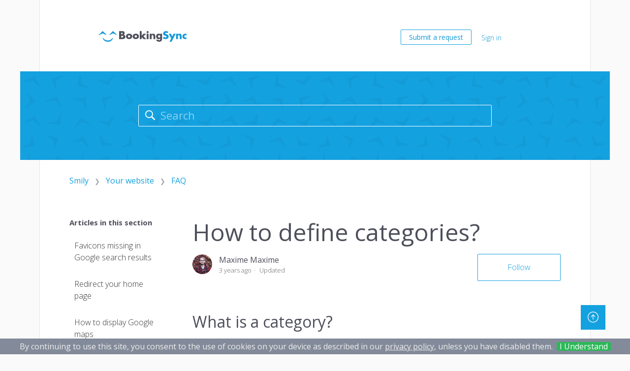

--- FILE ---
content_type: text/html; charset=utf-8
request_url: https://manual.bookingsync.com/hc/en-us/articles/360005264634-How-to-define-categories
body_size: 8529
content:
<!DOCTYPE html>
<html dir="ltr" lang="en-US">
<head>
  <meta charset="utf-8" />
  <!-- v26867 -->


  <title>How to define categories? &ndash; Smily</title>

  <meta name="csrf-param" content="authenticity_token">
<meta name="csrf-token" content="">

  <meta name="description" content="What is a category? Categories help you expose other pages or group of rentals to travelers on your homepage. Create/update a category ..." /><meta property="og:image" content="https://manual.bookingsync.com/hc/theming_assets/01HZKVXSYRFS1C2TSE6Z49ABMX" />
<meta property="og:type" content="website" />
<meta property="og:site_name" content="Smily" />
<meta property="og:title" content="How to define categories?" />
<meta property="og:description" content="What is a category?
Categories help you expose other pages or group of rentals to travelers on your homepage.
Create/update a category

Click on New category



Title: Name of the category, display..." />
<meta property="og:url" content="https://manual.bookingsync.com/hc/en-us/articles/360005264634-How-to-define-categories" />
<link rel="canonical" href="https://manual.bookingsync.com/hc/en-us/articles/360005264634-How-to-define-categories">
<link rel="alternate" hreflang="en-us" href="https://manual.bookingsync.com/hc/en-us/articles/360005264634-How-to-define-categories">
<link rel="alternate" hreflang="fr-fr" href="https://manual.bookingsync.com/hc/fr-fr/articles/360005264634-Comment-d%C3%A9finir-vos-cat%C3%A9gories">
<link rel="alternate" hreflang="x-default" href="https://manual.bookingsync.com/hc/en-us/articles/360005264634-How-to-define-categories">

  <link rel="stylesheet" href="//static.zdassets.com/hc/assets/application-f34d73e002337ab267a13449ad9d7955.css" media="all" id="stylesheet" />
    <!-- Entypo pictograms by Daniel Bruce — www.entypo.com -->
    <link rel="stylesheet" href="//static.zdassets.com/hc/assets/theming_v1_support-e05586b61178dcde2a13a3d323525a18.css" media="all" />
  <link rel="stylesheet" type="text/css" href="/hc/theming_assets/2225153/360000165894/style.css?digest=27724906398109">

  <link rel="icon" type="image/x-icon" href="/hc/theming_assets/01HZKVXT3AZ69QC088ECK2RNDG">

    <script src="//static.zdassets.com/hc/assets/jquery-ed472032c65bb4295993684c673d706a.js"></script>
    

  <meta content="width=device-width, initial-scale=1.0, maximum-scale=1.0, user-scalable=0" name="viewport" />
<link href="//fonts.googleapis.com/css?family=Open+Sans:100,300,400italic,400,700"
        rel="stylesheet" type="text/css">
<link rel="stylesheet" href="//cdn.bookingsync.io/libs/clearbox/1.2.4/css/clearbox.css">
<script src="https://assets.zendesk.com/assets/apps/conditional_fields/latest/helpcenter.js"></script>
<script>var cfaRules = [{"fieldType":"tagger","field":360001713913,"value":"airbnb-alternative-new-connection","select":[360004320114],"formId":360000022473,"requireds":[360004320114]},{"fieldType":"tagger","field":360001713913,"value":"airbnb-alternative-question","select":[360004320114,360006648874],"formId":360000022473,"requireds":[]},{"fieldType":"tagger","field":360001713913,"value":"airbnb-alternative-sync-issue","select":[360004320114,360006636054,360006648874,360006507453,360006505993,360005720594],"formId":360000022473,"requireds":[]},{"fieldType":"tagger","field":360001713913,"value":"airbnb-official-new-connection","select":[360006648874,360004320114],"formId":360000022473,"requireds":[]},{"fieldType":"tagger","field":360001713913,"value":"airbnb-official-question","select":[360006648874,360004320114],"formId":360000022473,"requireds":[]},{"fieldType":"tagger","field":360001713913,"value":"airbnb-official-sync-issue-booking","select":[360005720594,360006636054,360006505993,360006507453,360004320114],"formId":360000022473,"requireds":[]},{"fieldType":"tagger","field":360001713913,"value":"airbnb-official-sync-issue-listing","select":[360006648874,360004320114],"formId":360000022473,"requireds":[]},{"fieldType":"tagger","field":360001713913,"value":"airbnb-official-sync-issue-rates","select":[360004320114,360006648874],"formId":360000022473,"requireds":[]},{"fieldType":"tagger","field":360001713913,"value":"booking.com-new-connection","select":[360004320114,360006648874],"formId":360000022473,"requireds":[]},{"fieldType":"tagger","field":360001713913,"value":"booking.com-question","select":[360004320114,360006648874],"formId":360000022473,"requireds":[]},{"fieldType":"tagger","field":360001713913,"value":"booking.com-sync-issue","select":[360004320114,360006648874],"formId":360000022473,"requireds":[]},{"fieldType":"tagger","field":360001713913,"value":"bookingpal-new-connection","select":[360004320114,360006648874],"formId":360000022473,"requireds":[]},{"fieldType":"tagger","field":360001713913,"value":"bookingpal-question","select":[360004320114,360006648874],"formId":360000022473,"requireds":[]},{"fieldType":"tagger","field":360001713913,"value":"bookingpal-sync-issue","select":[360006505993,360005720594,360006636054,360006648874,360004320114,360006507453],"formId":360000022473,"requireds":[]},{"fieldType":"tagger","field":360001713913,"value":"canadastays-question","select":[360004320114,360006648874],"formId":360000022473,"requireds":[]},{"fieldType":"tagger","field":360001713913,"value":"canadastays-sync-issue","select":[360006507453,360004320114,360006648874,360006636054,360005720594,360006505993],"formId":360000022473,"requireds":[]},{"fieldType":"tagger","field":360001713913,"value":"core-bookings-issue","select":[360004320114,360006505993,360006507453,360005720594,360006636054],"formId":360000022473,"requireds":[]},{"fieldType":"tagger","field":360001713913,"value":"core-bookings-question","select":[360006505993,360006636054,360005720594,360006507453,360004320114],"formId":360000022473,"requireds":[]},{"fieldType":"tagger","field":360001713913,"value":"core-fees-issue","select":[360004320114],"formId":360000022473,"requireds":[]},{"fieldType":"tagger","field":360001713913,"value":"core-fees-question","select":[360004320114],"formId":360000022473,"requireds":[]},{"fieldType":"tagger","field":360001713913,"value":"core-payment-gateway","select":[360004320114],"formId":360000022473,"requireds":[]},{"fieldType":"tagger","field":360001713913,"value":"core-question","select":[360004320114],"formId":360000022473,"requireds":[]},{"fieldType":"tagger","field":360001713913,"value":"core-rates-base-rate","select":[360004320114],"formId":360000022473,"requireds":[]},{"fieldType":"tagger","field":360001713913,"value":"core-rates-periods-seasons","select":[360004320114],"formId":360000022473,"requireds":[]},{"fieldType":"tagger","field":360001713913,"value":"core-rates-question","select":[360004320114],"formId":360000022473,"requireds":[]},{"fieldType":"tagger","field":360001713913,"value":"core-rentals-issue","select":[360004320114],"formId":360000022473,"requireds":[360004320114]},{"fieldType":"tagger","field":360001713913,"value":"core-rentals-question","select":[360004320114],"formId":360000022473,"requireds":[360004320114]},{"fieldType":"tagger","field":360001713913,"value":"double-booking","select":[360005720594,360004320114,360006507453,360006505993,360006636054],"formId":360000022473,"requireds":[360005720594,360006636054,360004320114]},{"fieldType":"tagger","field":360001713913,"value":"double-booking-airbnb-alternative","select":[360005720594,360006505993,360006507453,360004320114,360006636054],"formId":360000022473,"requireds":[360005720594,360006636054,360004320114]},{"fieldType":"tagger","field":360001713913,"value":"double-booking-airbnb-official","select":[360005720594,360004320114,360006507453,360006505993,360006636054,360006648874],"formId":360000022473,"requireds":[360005720594,360006636054,360004320114]},{"fieldType":"tagger","field":360001713913,"value":"double-booking-booking.com","select":[360006505993,360005720594,360006636054,360006648874,360004320114,360006507453],"formId":360000022473,"requireds":[360005720594,360006636054,360004320114]},{"fieldType":"tagger","field":360001713913,"value":"double-booking-bookingpal","select":[360006505993,360006636054,360006648874,360004320114,360006507453,360005720594],"formId":360000022473,"requireds":[360005720594,360006636054,360004320114]},{"fieldType":"tagger","field":360001713913,"value":"double-booking-homeaway","select":[360004320114,360006505993,360006507453,360006648874,360006636054,360005720594],"formId":360000022473,"requireds":[360005720594,360006636054,360004320114]},{"fieldType":"tagger","field":360001713913,"value":"double-booking-misterbnb","select":[360006505993,360006636054,360005720594,360006648874,360004320114,360006507453],"formId":360000022473,"requireds":[360005720594,360006636054,360004320114]},{"fieldType":"tagger","field":360001713913,"value":"double-booking-rentalsunited","select":[360006505993,360006636054,360006648874,360004320114,360006507453,360005720594],"formId":360000022473,"requireds":[360005720594,360006636054,360004320114]},{"fieldType":"tagger","field":360001713913,"value":"double-booking-tripadvisor","select":[360006505993,360006636054,360006648874,360004320114,360006507453,360005720594],"formId":360000022473,"requireds":[360005720594,360006636054,360004320114]},{"fieldType":"tagger","field":360001713913,"value":"homeaway-new-connection","select":[360006648874,360004320114],"formId":360000022473,"requireds":[]},{"fieldType":"tagger","field":360001713913,"value":"homeaway-question","select":[360006648874,360004320114],"formId":360000022473,"requireds":[]},{"fieldType":"tagger","field":360001713913,"value":"homeaway-sync-issue","select":[360005720594,360006636054,360006648874,360006505993,360004320114,360006507453],"formId":360000022473,"requireds":[]},{"fieldType":"tagger","field":360001713913,"value":"misterbnb-new-connection","select":[360004320114,360006648874],"formId":360000022473,"requireds":[]},{"fieldType":"tagger","field":360001713913,"value":"misterbnb-question","select":[360004320114,360006648874],"formId":360000022473,"requireds":[]},{"fieldType":"tagger","field":360001713913,"value":"misterbnb-sync-issue","select":[360006648874,360005720594,360006636054,360004320114,360006507453,360006505993],"formId":360000022473,"requireds":[]},{"fieldType":"tagger","field":360001713913,"value":"notifications-new-notification","select":[360004320114],"formId":360000022473,"requireds":[]},{"fieldType":"tagger","field":360001713913,"value":"notifications-not-sent","select":[360004320114,360006636054,360005720594,360006507453,360006505993],"formId":360000022473,"requireds":[]},{"fieldType":"tagger","field":360001713913,"value":"notifications-question","select":[360004320114],"formId":360000022473,"requireds":[]},{"fieldType":"tagger","field":360001713913,"value":"notifications-update-notification","select":[360004320114],"formId":360000022473,"requireds":[]},{"fieldType":"tagger","field":360001713913,"value":"onlyapartments-question","select":[360006648874,360004320114],"formId":360000022473,"requireds":[]},{"fieldType":"tagger","field":360001713913,"value":"onlyapartments-sync-issue","select":[360006507453,360004320114,360006648874,360006636054,360005720594,360006505993],"formId":360000022473,"requireds":[]},{"fieldType":"tagger","field":360001713913,"value":"outswitch-question","select":[360006648874,360004320114],"formId":360000022473,"requireds":[]},{"fieldType":"tagger","field":360001713913,"value":"outswitch-sync-issue","select":[360006507453,360004320114,360006648874,360006636054,360005720594,360006505993],"formId":360000022473,"requireds":[]},{"fieldType":"tagger","field":360001713913,"value":"owners-access","select":[360004320114],"formId":360000022473,"requireds":[]},{"fieldType":"tagger","field":360001713913,"value":"owners-calendar-issue","select":[360004320114],"formId":360000022473,"requireds":[]},{"fieldType":"tagger","field":360001713913,"value":"owners-question","select":[360004320114],"formId":360000022473,"requireds":[]},{"fieldType":"tagger","field":360001713913,"value":"owners-transactions-issue","select":[360004320114],"formId":360000022473,"requireds":[]},{"fieldType":"tagger","field":360001713913,"value":"pricing-beyondpricing-sync-issue","select":[360004320114],"formId":360000022473,"requireds":[]},{"fieldType":"tagger","field":360001713913,"value":"pricing-outswitch-sync-issue","select":[360004320114],"formId":360000022473,"requireds":[]},{"fieldType":"tagger","field":360001713913,"value":"pricing-pricelabs-sync-issue","select":[360004320114],"formId":360000022473,"requireds":[]},{"fieldType":"tagger","field":360001713913,"value":"pricing-wheelhouse-sync-issue","select":[360004320114],"formId":360000022473,"requireds":[]},{"fieldType":"tagger","field":360001713913,"value":"rentalsunited-new-connection","select":[360006648874,360004320114],"formId":360000022473,"requireds":[]},{"fieldType":"tagger","field":360001713913,"value":"rentalsunited-question","select":[360004320114,360006648874],"formId":360000022473,"requireds":[]},{"fieldType":"tagger","field":360001713913,"value":"rentalsunited-sync-issue","select":[360006505993,360005720594,360006636054,360006648874,360004320114,360006507453],"formId":360000022473,"requireds":[]},{"fieldType":"tagger","field":360001713913,"value":"tripadvisor-new-connection","select":[360006648874,360004320114],"formId":360000022473,"requireds":[]},{"fieldType":"tagger","field":360001713913,"value":"tripadvisor-question","select":[360004320114,360006648874],"formId":360000022473,"requireds":[]},{"fieldType":"tagger","field":360001713913,"value":"tripadvisor-sync-issue","select":[360006505993,360005720594,360006636054,360006648874,360004320114,360006507453],"formId":360000022473,"requireds":[]},{"fieldType":"tagger","field":360001713913,"value":"website-display-issue","select":[360006700414,360004320114],"formId":360000022473,"requireds":[360006700414]},{"fieldType":"tagger","field":360001713913,"value":"website-down","select":[360006700414],"formId":360000022473,"requireds":[360006700414]},{"fieldType":"tagger","field":360001713913,"value":"website-guest-cant-book","select":[360006700414,360004320114,360006636054,360006505993,360006507453],"formId":360000022473,"requireds":[360006700414]},{"fieldType":"tagger","field":360001713913,"value":"website-new-design","select":[360006700414],"formId":360000022473,"requireds":[]},{"fieldType":"tagger","field":360001713913,"value":"website-question","select":[360006700414],"formId":360000022473,"requireds":[]},{"fieldType":"tagger","field":360001713913,"value":"website-sync-issue-availability","select":[360006700414,360004320114],"formId":360000022473,"requireds":[360006700414]},{"fieldType":"tagger","field":360001713913,"value":"website-sync-issue-other","select":[360006700414,360004320114],"formId":360000022473,"requireds":[360006700414]},{"fieldType":"tagger","field":360001713913,"value":"website-sync-issue-rates","select":[360006700414,360004320114],"formId":360000022473,"requireds":[360006700414]},{"fieldType":"tagger","field":360001713913,"value":"website-sync-issue-rentals","select":[360004320114,360006700414],"formId":360000022473,"requireds":[360006700414]}];</script>

  <script type="text/javascript" src="/hc/theming_assets/2225153/360000165894/script.js?digest=27724906398109"></script>
</head>
<body class="">
  
  
  

  <section class="container">
  <section class="innerContainer p-b-0">
    <div class="nav-wrapper">
  		<nav class="user-nav" id="user-nav">
  		  
  		  <a class="submit-a-request" href="/hc/en-us/requests/new">Submit a request</a>
      </nav>
    	  <a class="login" data-auth-action="signin" role="button" rel="nofollow" title="Opens a dialog" href="https://bookingsync.zendesk.com/access?brand_id=360000165894&amp;return_to=https%3A%2F%2Fmanual.bookingsync.com%2Fhc%2Fen-us%2Farticles%2F360005264634-How-to-define-categories&amp;locale=en-us">Sign in</a>

    </div>
  </section>
</section>


  <main role="main">
    <section class="container">
  <section class="innerContainer p-b-0">
    <section class="jumbotronCommon">
  		<div class="jumbotronCommon__logo">
  		  <a href="/" title="BookingSync">
  		    <img src="//cdn.bookingsync.io/libs/clearbox/1.1.0/assets/images/bookingsync.svg" width="178" height="22" alt="BookingSync">
  		  </a>
  		</div>

  		<div class="jumbotron jumbotronCommon__block pattern">
      	<div class="fulltextSearch">
		  	  <i class="icon icon__search"></i>
      	  <form role="search" class="jumbotron__input jumbotron__input--search js-fulltext-search" data-search="" action="/hc/en-us/search" accept-charset="UTF-8" method="get"><input type="hidden" name="utf8" value="&#x2713;" autocomplete="off" /><input type="hidden" name="category" id="category" value="360000707373" autocomplete="off" />
<input type="search" name="query" id="query" placeholder="Search" aria-label="Search" /></form>
		  	</div>
  		</div>
		</section>
	
    <ol class="breadcrumbs">
  
    <li title="Smily">
      
        <a href="/hc/en-us">Smily</a>
      
    </li>
  
    <li title="Your website">
      
        <a href="/hc/en-us/categories/360000707373-Your-website">Your website</a>
      
    </li>
  
    <li title="FAQ">
      
        <a href="/hc/en-us/sections/360001558434-FAQ">FAQ</a>
      
    </li>
  
</ol>

      
	  <div class="p-y-3">
      <div class="article-container" id="article-container">
        <section class="article-sidebar">
          <section class="section-articles collapsible-sidebar">
            <h3 class="collapsible-sidebar-title sidenav-title">Articles in this section</h3>
            <ul>
              
                <li>
                  <a href="/hc/en-us/articles/21161814269469-Favicons-missing-in-Google-search-results" class="sidenav-item ">Favicons missing in Google search results</a>
                </li>
              
                <li>
                  <a href="/hc/en-us/articles/4434472451357-Redirect-your-home-page" class="sidenav-item ">Redirect your home page</a>
                </li>
              
                <li>
                  <a href="/hc/en-us/articles/360010179934-How-to-display-Google-maps" class="sidenav-item ">How to display Google maps </a>
                </li>
              
                <li>
                  <a href="/hc/en-us/articles/360005264294-How-to-choose-rentals-to-display" class="sidenav-item ">How to choose rentals to display?</a>
                </li>
              
                <li>
                  <a href="/hc/en-us/articles/360008956413-How-to-preview-your-rentals" class="sidenav-item ">How to preview your rentals?</a>
                </li>
              
                <li>
                  <a href="/hc/en-us/articles/360005264634-How-to-define-categories" class="sidenav-item current-article">How to define categories?</a>
                </li>
              
                <li>
                  <a href="/hc/en-us/articles/360010904798-How-to-use-rental-tags-in-Categories" class="sidenav-item ">How to use rental tags in Categories</a>
                </li>
              
                <li>
                  <a href="/hc/en-us/articles/360005264774-How-to-set-up-destinations" class="sidenav-item ">How to set up destinations?</a>
                </li>
              
                <li>
                  <a href="/hc/en-us/articles/360005324393-How-to-add-delete-a-website-page" class="sidenav-item ">How to add/delete a website page?</a>
                </li>
              
                <li>
                  <a href="/hc/en-us/articles/360008464554-Must-know-about-your-website-menu" class="sidenav-item ">Must know about your website menu</a>
                </li>
              
            </ul>
            
              <a href="/hc/en-us/sections/360001558434-FAQ" class="article-sidebar-item">See more</a>
            
          </section>
        </section>
    
        <article class="article">
          <header class="article-header">
            <h1 title="How to define categories?" class="article-title">
              How to define categories?
              
            </h1>
    
            <div class="article-author">
              <div class="avatar article-avatar">
                
                <img src="https://manual.bookingsync.com/system/photos/360333458038/profile_image_379595287238_2225153.png" alt="Avatar" class="user-avatar"/>
              </div>
              <div class="article-meta">
                
                  Maxime Maxime
                
    
                <ul class="meta-group">
                  
                    <li class="meta-data"><time datetime="2022-12-13T14:57:08Z" title="2022-12-13T14:57:08Z" data-datetime="relative">December 13, 2022 14:57</time></li>
                    <li class="meta-data">Updated</li>
                  
                </ul>
              </div>
            </div>
            <a class="article-subscribe" title="Opens a sign-in dialog" rel="nofollow" role="button" data-auth-action="signin" aria-selected="false" href="/hc/en-us/articles/360005264634-How-to-define-categories/subscription.html">Follow</a>
          </header>
    
          <section class="article-info">
            <div class="article-content">
              <div class="article-body contentCommon"><h2>What is a category?</h2>
<p>Categories help you expose other pages or group of rentals to travelers on your homepage.</p>
<h2 id="create">Create/update a category</h2>
<ul>
<li>Click on <code>New category</code>
<p style="text-align: center;"><img style="width: 853px;" src="https://d3vv6lp55qjaqc.cloudfront.net/items/0p3Y3q392M1R183k0l23/Capture%20d%E2%80%99e%CC%81cran%202016-09-03%20a%CC%80%2017.00.21.png?v=7e679b9f"></p>
</li>
<li><strong>Title</strong>: Name of the category, displayed on the homepage and on top of the category page</li>
<li><strong>Description</strong>: Displayed on the category page, if the visitor clicks on "Read more"
<p style="text-align: center;"><img src="/hc/article_attachments/360018701497/2.jpeg" alt="2.jpeg"></p>
</li>
<li>Enter the category information:</li>
<li><strong>Redirect to the webpage</strong>: your category links to any URL you enter in the Redirect URL fieldChoose the type of category:</li>
<li><strong>Custom search</strong>: your category links to the result of the search made with the selected criteria that you chose from Destination, Check-in or Check-out dates, Number of guests, Rental type, Rental tags, and Special offers
<p style="text-align: center;"><img style="width: 853px;" src="https://d3vv6lp55qjaqc.cloudfront.net/items/3M0Z2k061e2e0f3X2z1S/Capture%20d%E2%80%99e%CC%81cran%202016-09-03%20a%CC%80%2017.37.59.png?v=fdd8014d"></p>
Please note when you add multiple Rental tags in Custom Search and if you like them all to appear when filtering by category do not forget to check off ANY for Rental tag mode. Here is the description of what each tag mode does:&nbsp;</li>
<li><strong>ALL</strong> = rentals having all selected tags</li>
<li><strong>ANY</strong> = rentals having at least one of selected tags</li>
<li><strong>EXCEPT</strong> = rentals without selected tags<br><img src="/hc/article_attachments/360028547214/Screen_Shot_2019-03-13_at_4.24.29_PM.png" alt="Screen_Shot_2019-03-13_at_4.24.29_PM.png"><br>&nbsp;</li>
<li>If necessary, precise the SEO information</li>
<li>Edit the category by clicking on its name in the category list</li>
</ul>
<p style="text-align: center;"><img style="width: 853px;" src="https://d3vv6lp55qjaqc.cloudfront.net/items/1w090r3z2R1Z042b3q3D/Capture%20d%E2%80%99e%CC%81cran%202016-09-03%20a%CC%80%2017.49.36.png?v=445abf69"></p>
<ul>
<ul>
<li>Add at least one picture for the Category</li>
</ul>
</ul>
<p style="text-align: center;"><img style="width: 853px;" src="https://d3vv6lp55qjaqc.cloudfront.net/items/2w3m363o202g0Y231q1M/Capture%20d%E2%80%99e%CC%81cran%202016-09-03%20a%CC%80%2017.53.16.png?v=7f78a7b4"></p>
<ul>
<li>Click on <code>Update Category</code> at the bottom of the page</li>
</ul>
<h2 id="promote">Promote a category</h2>
<p>Your category is visible by default and appears just above the footer. If you promote the category, it will be displayed in the same spot but it will be much&nbsp;bigger.</p>
<p style="text-align: center;"><img style="width: 853px;" src="https://d3vv6lp55qjaqc.cloudfront.net/items/1l2q1Y0r0u3W3S2P0n3o/Capture%20d%E2%80%99e%CC%81cran%202016-09-03%20a%CC%80%2018.00.26.png?v=1d2b4032"></p></div>
    
              <div class="article-attachments">
                <ul class="attachments">
                  
                </ul>
              </div>
            </div>
          </section>
    
          <footer>
            <div class="article-footer">
              <div class="article-share">
  <ul class="share">
    <li><a href="https://www.facebook.com/share.php?title=How+to+define+categories%3F&u=https%3A%2F%2Fmanual.bookingsync.com%2Fhc%2Fen-us%2Farticles%2F360005264634-How-to-define-categories" class="share-facebook">Facebook</a></li>
    <li><a href="https://twitter.com/share?lang=en&text=How+to+define+categories%3F&url=https%3A%2F%2Fmanual.bookingsync.com%2Fhc%2Fen-us%2Farticles%2F360005264634-How-to-define-categories" class="share-twitter">Twitter</a></li>
    <li><a href="https://www.linkedin.com/shareArticle?mini=true&source=BookingSync&title=How+to+define+categories%3F&url=https%3A%2F%2Fmanual.bookingsync.com%2Fhc%2Fen-us%2Farticles%2F360005264634-How-to-define-categories" class="share-linkedin">LinkedIn</a></li>
  </ul>

</div>
              
            </div>
            
              <div class="article-votes">
                <span class="article-votes-question">Was this article helpful?</span>
                <div class="article-votes-controls" role='radiogroup'>
                  <a class="btn btn--outlineBlue article-vote article-vote-up" data-helper="vote" data-item="article" data-type="up" data-id="360005264634" data-upvote-count="1" data-vote-count="4" data-vote-sum="-2" data-vote-url="/hc/en-us/articles/360005264634/vote" data-value="null" data-label="1 out of 4 found this helpful" data-selected-class="null" aria-selected="false" role="radio" rel="nofollow" title="Yes" href="#"></a>
                  <a class="btn btn--outlineBlue article-vote article-vote-down" data-helper="vote" data-item="article" data-type="down" data-id="360005264634" data-upvote-count="1" data-vote-count="4" data-vote-sum="-2" data-vote-url="/hc/en-us/articles/360005264634/vote" data-value="null" data-label="1 out of 4 found this helpful" data-selected-class="null" aria-selected="false" role="radio" rel="nofollow" title="No" href="#"></a>
                </div>
                <small class="article-votes-count">
                  <span class="article-vote-label" data-helper="vote" data-item="article" data-type="label" data-id="360005264634" data-upvote-count="1" data-vote-count="4" data-vote-sum="-2" data-vote-url="/hc/en-us/articles/360005264634/vote" data-value="null" data-label="1 out of 4 found this helpful">1 out of 4 found this helpful</span>
                </small>
              </div>
            
    
            <div class="article-more-questions">
              
            </div>
            <div class="article-return-to-top">
              <a href="#article-container">Return to top<span class="icon-arrow-up"></span></a>
            </div>
          </footer>
    
          <section class="article-relatives">
            <div data-recent-articles></div>
            
  <section class="related-articles">
    
      <h3 class="related-articles-title">Related articles</h3>
    
    <ul>
      
        <li>
          <a href="/hc/en-us/related/click?data=BAh7CjobZGVzdGluYXRpb25fYXJ0aWNsZV9pZGwrCN50UtJTADoYcmVmZXJyZXJfYXJ0aWNsZV9pZGwrCPpk%2FNFTADoLbG9jYWxlSSIKZW4tdXMGOgZFVDoIdXJsSSJJL2hjL2VuLXVzL2FydGljbGVzLzM2MDAxMDkwNDc5OC1Ib3ctdG8tdXNlLXJlbnRhbC10YWdzLWluLUNhdGVnb3JpZXMGOwhUOglyYW5raQY%3D--e3e931f88818b25a091cdf3c9d7971d4262e4518" rel="nofollow">How to use rental tags in Categories</a>
        </li>
      
        <li>
          <a href="/hc/en-us/related/click?data=BAh7CjobZGVzdGluYXRpb25fYXJ0aWNsZV9pZGwrCB73%2BdFTADoYcmVmZXJyZXJfYXJ0aWNsZV9pZGwrCPpk%2FNFTADoLbG9jYWxlSSIKZW4tdXMGOgZFVDoIdXJsSSJML2hjL2VuLXVzL2FydGljbGVzLzM2MDAwNTEwNTQzOC1Cb29raW5nLWNvbS1kZXNjcmlwdGlvbi1zeW5jaHJvbmlzYXRpb24GOwhUOglyYW5raQc%3D--9e75e3d6c3091f9b557eb539b3ba60ea5118387c" rel="nofollow">Booking.com description synchronisation</a>
        </li>
      
        <li>
          <a href="/hc/en-us/related/click?data=BAh7CjobZGVzdGluYXRpb25fYXJ0aWNsZV9pZGwrCKo4LdJTADoYcmVmZXJyZXJfYXJ0aWNsZV9pZGwrCPpk%2FNFTADoLbG9jYWxlSSIKZW4tdXMGOgZFVDoIdXJsSSJGL2hjL2VuLXVzL2FydGljbGVzLzM2MDAwODQ2NDU1NC1NdXN0LWtub3ctYWJvdXQteW91ci13ZWJzaXRlLW1lbnUGOwhUOglyYW5raQg%3D--aeb15c49e47593845c3368c8bc14b98cae91a136" rel="nofollow">Must know about your website menu</a>
        </li>
      
        <li>
          <a href="/hc/en-us/related/click?data=BAh7CjobZGVzdGluYXRpb25fYXJ0aWNsZV9pZGwrCNFK%2FdFTADoYcmVmZXJyZXJfYXJ0aWNsZV9pZGwrCPpk%2FNFTADoLbG9jYWxlSSIKZW4tdXMGOgZFVDoIdXJsSSJAL2hjL2VuLXVzL2FydGljbGVzLzM2MDAwNTMyMzQ3My1TdHlsaW5nLXlvdXItdGV4dHMtaW4tU21pbHkGOwhUOglyYW5raQk%3D--77eb89cdeb4c8a2eee87e3e9c267ce92fd1552fd" rel="nofollow">Styling your texts in Smily</a>
        </li>
      
        <li>
          <a href="/hc/en-us/related/click?data=BAh7CjobZGVzdGluYXRpb25fYXJ0aWNsZV9pZGwrCJEeI58CBDoYcmVmZXJyZXJfYXJ0aWNsZV9pZGwrCPpk%[base64]" rel="nofollow">How to integrate our &quot;Book Now and Inquiry Widget&quot;?</a>
        </li>
      
    </ul>
  </section>


          </section>
          <div class="article-comments" id="article-comments">
            <section class="comments">
              <header class="comment-overview">
                <h3 class="comment-heading">
                  Comments
                </h3>
                <p class="comment-callout">0 comments</p>
                
              </header>
    
              <ul id="comments" class="comment-list">
                
              </ul>
    
              
    
              
    
              <p class="comment-callout">Please <a data-auth-action="signin" rel="nofollow" href="https://bookingsync.zendesk.com/access?brand_id=360000165894&amp;return_to=https%3A%2F%2Fmanual.bookingsync.com%2Fhc%2Fen-us%2Farticles%2F360005264634-How-to-define-categories">sign in</a> to leave a comment.</p>
            </section>
          </div>
        </article>
      </div>
    </div>
  </section>
</section>
<a href="#" class="scroll"><i class="icon icon-arrow-up"></i></a>

  </main>

  <div class="container">
	<div class="innerContainer p-b-0 p-t-3">
		<footer class="block bg--darkGray footer m-b-0">
		  <div class="footer__content p-b-1">
		
		    <div class="footer__main">
		      <div class="row">
		        <div class="col-xs-12 col-md-6">
		          <ul class="footer__list">
		            <li class="footer__navTitle">BookingSync</li>
		            <li class="row">
		              <ul class="footer__list col-xs-6">
		                
		                  <li class="footer__navItem col-xs-12">
		                    <a class="footer__link" href="https://www.bookingsync.com/en/website-builder">Website Builder</a>
		                  </li>
		                
		                  <li class="footer__navItem col-xs-12">
		                    <a class="footer__link" href="https://www.bookingsync.com/en/channel-manager">Channel Manager</a>
		                  </li>
		                
		                  <li class="footer__navItem col-xs-12">
		                    <a class="footer__link" href="https://www.bookingsync.com/en/payments">Payments Management</a>
		                  </li>
		                
		                  <li class="footer__navItem col-xs-12">
		                    <a class="footer__link" href="https://www.bookingsync.com/en/notifications">Automated Notifications</a>
                      </li>
                    
                      <li class="footer__navItem col-xs-12">
                        <a class="footer__link" href="https://www.bookingsync.com/en/customer-centric">Customer Centric</a>
                      </li>
                    
                      <li class="footer__navItem col-xs-12">
                        <a class="footer__link" href="https://www.bookingsync.com/en/owners">Owners Access</a>
                      </li>
                    
                      <li class="footer__navItem col-xs-12">
                        <a class="footer__link" href="https://www.bookingsync.com/en/remarketing">Remarketing</a>
                      </li>
                    
                      <li class="footer__navItem col-xs-12">
                        <a class="footer__link" href="https://www.bookingsync.com/en/app-center">App Center</a>
                      </li>
                    
                      <li class="footer__navItem col-xs-12">
                        <a class="footer__link" href="http://developer.bookingsync.com">Developer API</a>
                      </li>
                    
                  </ul>
                  <ul class="footer__list col-xs-6">
                    
                      <li class="footer__navItem col-xs-12">
                        <a class="footer__link" href="http://blog.bookingsync.com">Blog</a>
                      </li>
                    
                      <li class="footer__navItem col-xs-12">
                        <a class="footer__link" href="https://www.bookingsync.com/en/pricing">Pricing</a>
                      </li>
                    
                      <li class="footer__navItem col-xs-12">
                        <a class="footer__link" href="https://www.bookingsync.com/en/customers">Customers</a>
                      </li>
                    
                      <li class="footer__navItem col-xs-12">
                        <a class="footer__link" href="https://www.bookingsync.com/en/about-us">About Us</a>
                      </li>
                    
                      <li class="footer__navItem col-xs-12">
                        <a class="footer__link" href="https://www.bookingsync.com/en/security">Security</a>
                      </li>
                    
                      <li class="footer__navItem col-xs-12">
                        <a class="footer__link" href="https://www.bookingsync.com/en/careers">Careers</a>
                      </li>
                    
                      <li class="footer__navItem col-xs-12">
                        <a class="footer__link" href="https://www.bookingsync.com/en/press">Press &amp; Media</a>
                      </li>
                    
                      <li class="footer__navItem col-xs-12">
                        <a class="footer__link" href="https://manual.bookingsync.com">Support Center</a>
                      </li>
                    
                      <li class="footer__navItem col-xs-12">
                        <a class="footer__link" href="https://manual.bookingsync.com/hc/en-us/requests/new">Ask our support team</a>
                      </li>
                    
                  </ul>
                </li>
              </ul>
            </div>
    
            <div class="col-xs-12 col-md-6" itemscope="" itemtype="http://schema.org/Organization">
              <link itemprop="url" href="https://www.bookingsync.com">
              <ul class="footer__list">
                <li class="footer__navTitle">Social</li>
                  <ul class="footer__list row">
                    <li class="col-xs-4">
                      <a class="socialIcon" itemprop="sameAs" href="https://www.facebook.com/bookingsync">
                        <div class="socialIcon__imgWrap">
                          <img src="//cdn.bookingsync.io/libs/clearbox/1.2.4/assets/images/facebook_f_i.png" height="39" width="39">
                      </div>
  
                      <span class="socialIcon__title">Facebook</span>
                      <span class="socialIcon__meta">2934 likes</span>
                    </a>
                  </li>
                  <li class="col-xs-4">
                    <a class="socialIcon" itemprop="sameAs" href="https://www.linkedin.com/company/bookingsync/">
                      <div class="socialIcon__imgWrap">
                        <img src="//cdn.bookingsync.io/libs/clearbox/1.2.4/assets/images/linkedin_f_i.png" height="39" width="39">
                      </div>
  
                      <span class="socialIcon__title">LinkedIn</span>
                      <span class="socialIcon__meta">328 followers</span>
                    </a>
                  </li>
                  <li class="col-xs-4">
                    <a class="socialIcon" itemprop="sameAs" href="https://twitter.com/bookingsync">
                      <div class="socialIcon__imgWrap">
                        <img src="//cdn.bookingsync.io/libs/clearbox/1.2.4/assets/images/twitter_f_i.png" height="36" width="44">
                      </div>
  
                      <span class="socialIcon__title">Twitter</span>
                      <span class="socialIcon__meta">1931 followers</span>
                    </a>
                  </li>
                  <li class="col-xs-4">
                    <a class="socialIcon" itemprop="sameAs" href="https://www.youtube.com/bookingsync">
                      <div class="socialIcon__imgWrap">
                        <img src="//cdn.bookingsync.io/libs/clearbox/1.2.4/assets/images/youtube_f_i.png" height="44" width="40">
                      </div>
    
                      <span class="socialIcon__title">Youtube</span>
                      <span class="socialIcon__meta">136 subscribers</span>
                    </a>
                  </li>
                  <li class="col-xs-4">
                    <a class="socialIcon" itemprop="sameAs" href="https://www.instagram.com/bookingsync">
                      <div class="socialIcon__imgWrap">
                        <img src="//cdn.bookingsync.io/libs/clearbox/1.2.4/assets/images/instagram_f_i.png" height="44" width="40">
                      </div>
    
                      <span class="socialIcon__title">Instagram</span>
                      <span class="socialIcon__meta">1350 followers</span>
                    </a>
                  </li>
                </ul>
              </ul>
            </div>
          </div>
        </div>
    
        <ul class="footer__subNav row">
          <li class="col-xs-12 col-md-3">
            <a href="/" title="BookingSync" class="p-x-0">
              <img src="//cdn.bookingsync.io/libs/clearbox/1.2.4/assets/images/bookingsync-white.svg" width="178" height="22" alt="BookingSync" class="img--responsive">
            </a>
          </li>
          <li class="col-xs-12 col-md-2">
            <a class="footer__link" href="https://www.bookingsync.com/en/terms-of-service"><small>Terms of Service</small></a>
          </li>
          <li class="col-xs-12 col-md-2">
            <a class="footer__link" href="https://www.bookingsync.com/en/privacy-policy"><small>Privacy Policy</small></a>
          </li>
          <li class="col-xs-12 col-md-2">
            <a class="footer__link" href="https://www.bookingsync.com/en/imprint"><small>Legal Mentions</small></a>
          </li>
          <li class="col-xs-12 col-md-3">
            
	            <ul class="langSwitcher">
          		   
          		     <li>
                     <a href="/hc/change_language/fr-fr?return_to=%2Fhc%2Ffr-fr%2Farticles%2F360005264634-Comment-d%25C3%25A9finir-vos-cat%25C3%25A9gories" dir="ltr" rel="nofollow" role="menuitem">Français (France)</a>
                   </li>
          		   
            	</ul>
          	
          </li>
        </ul>
      </div>
    </footer>
  </div>
</div>
<script src="//cdn.bookingsync.io/libs/clearbox/1.2.4/js/clearbox.min.js"></script>



  <!-- / -->

  
  <script src="//static.zdassets.com/hc/assets/en-us.bbb3d4d87d0b571a9a1b.js"></script>
  

  <script type="text/javascript">
  /*

    Greetings sourcecode lurker!

    This is for internal Zendesk and legacy usage,
    we don't support or guarantee any of these values
    so please don't build stuff on top of them.

  */

  HelpCenter = {};
  HelpCenter.account = {"subdomain":"bookingsync","environment":"production","name":"BookingSync"};
  HelpCenter.user = {"identifier":"da39a3ee5e6b4b0d3255bfef95601890afd80709","email":null,"name":"","role":"anonymous","avatar_url":"https://assets.zendesk.com/hc/assets/default_avatar.png","is_admin":false,"organizations":[],"groups":[]};
  HelpCenter.internal = {"asset_url":"//static.zdassets.com/hc/assets/","web_widget_asset_composer_url":"https://static.zdassets.com/ekr/snippet.js","current_session":{"locale":"en-us","csrf_token":null,"shared_csrf_token":null},"usage_tracking":{"event":"article_viewed","data":"BAh7CDoLbG9jYWxlSSIKZW4tdXMGOgZFVDoPYXJ0aWNsZV9pZGwrCPpk/[base64]--3a6800969931368e4c8de2896b9bfc64e7636fc8","url":"https://manual.bookingsync.com/hc/activity"},"current_record_id":"360005264634","current_record_url":"/hc/en-us/articles/360005264634-How-to-define-categories","current_record_title":"How to define categories?","current_text_direction":"ltr","current_brand_id":360000165894,"current_brand_name":"BookingSync","current_brand_url":"https://bookingsync.zendesk.com","current_brand_active":true,"current_path":"/hc/en-us/articles/360005264634-How-to-define-categories","show_autocomplete_breadcrumbs":true,"user_info_changing_enabled":false,"has_user_profiles_enabled":false,"has_end_user_attachments":true,"user_aliases_enabled":false,"has_anonymous_kb_voting":true,"has_multi_language_help_center":true,"show_at_mentions":false,"embeddables_config":{"embeddables_web_widget":false,"embeddables_help_center_auth_enabled":false,"embeddables_connect_ipms":false},"answer_bot_subdomain":"static","gather_plan_state":"subscribed","has_article_verification":false,"has_gather":true,"has_ckeditor":false,"has_community_enabled":false,"has_community_badges":false,"has_community_post_content_tagging":false,"has_gather_content_tags":false,"has_guide_content_tags":true,"has_user_segments":true,"has_answer_bot_web_form_enabled":false,"has_garden_modals":false,"theming_cookie_key":"hc-da39a3ee5e6b4b0d3255bfef95601890afd80709-2-preview","is_preview":false,"has_search_settings_in_plan":true,"theming_api_version":1,"theming_settings":{"brand_color":"rgba(18, 154, 214, 1)","brand_text_color":"rgba(255, 255, 255, 1)","text_color":"#333333","link_color":"rgba(18, 154, 214, 1)","background_color":"#FFFFFF","heading_font":"-apple-system, BlinkMacSystemFont, 'Segoe UI', Helvetica, Arial, sans-serif","text_font":"-apple-system, BlinkMacSystemFont, 'Segoe UI', Helvetica, Arial, sans-serif","logo":"/hc/theming_assets/01HZKVXSYRFS1C2TSE6Z49ABMX","favicon":"/hc/theming_assets/01HZKVXT3AZ69QC088ECK2RNDG","homepage_background_image":"/hc/theming_assets/01HZKVXVJ4ZTSGFSPDGV3A5T8E","community_background_image":"/hc/theming_assets/01HZKVXWB8S7MAYG4M6M33WPPS","community_image":"/hc/theming_assets/01HZKVXXD57ATKVWYGEV6ZCY3P"},"has_pci_credit_card_custom_field":false,"help_center_restricted":false,"is_assuming_someone_else":false,"flash_messages":[],"user_photo_editing_enabled":true,"user_preferred_locale":"en-us","base_locale":"en-us","login_url":"https://bookingsync.zendesk.com/access?brand_id=360000165894\u0026return_to=https%3A%2F%2Fmanual.bookingsync.com%2Fhc%2Fen-us%2Farticles%2F360005264634-How-to-define-categories","has_alternate_templates":false,"has_custom_statuses_enabled":true,"has_hc_generative_answers_setting_enabled":true,"has_generative_search_with_zgpt_enabled":false,"has_suggested_initial_questions_enabled":false,"has_guide_service_catalog":false,"has_service_catalog_search_poc":false,"has_service_catalog_itam":false,"has_csat_reverse_2_scale_in_mobile":false,"has_knowledge_navigation":false,"has_unified_navigation":false,"has_unified_navigation_eap_access":false,"has_csat_bet365_branding":false,"version":"v26867","dev_mode":false};
</script>

  
  <script src="//static.zdassets.com/hc/assets/moment-3b62525bdab669b7b17d1a9d8b5d46b4.js"></script>
  <script src="//static.zdassets.com/hc/assets/hc_enduser-d7240b6eea31e24cbd47b3b04ab3c4c3.js"></script>
  
  
</body>
</html>